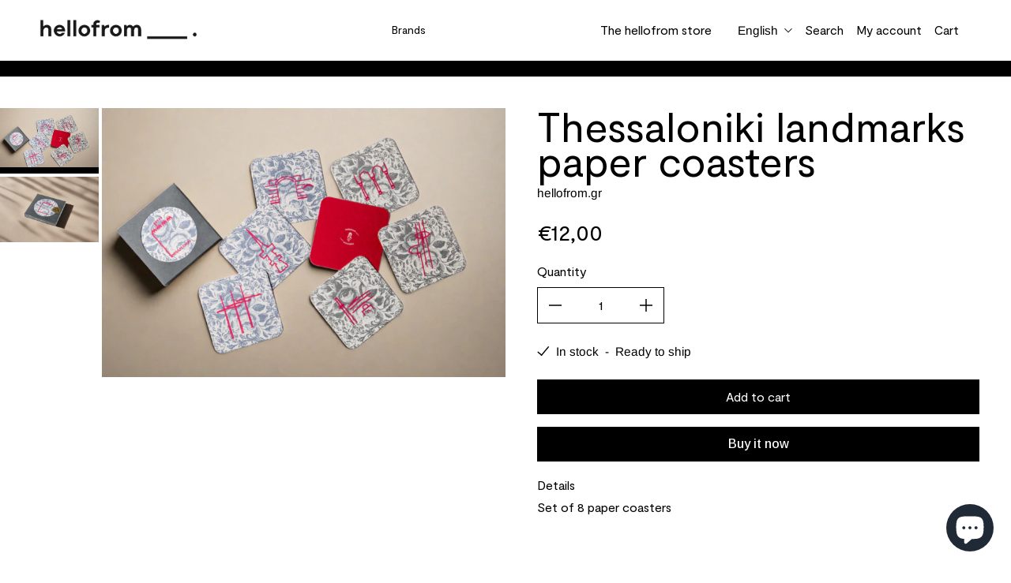

--- FILE ---
content_type: text/css
request_url: https://hellofrom.store/cdn/shop/t/18/assets/custom.css?v=129794294916547835421672752201
body_size: 678
content:
.icon-text-block .text-body{padding:25px 20px}.icon-text-block .text-body p span{text-decoration:underline}.icon-text-block .text-body p{max-width:300px;margin:0 auto;font-size:15px;line-height:1.15;letter-spacing:0px}.home-collection-grid-section .text-body .title-block{padding:0}.home-collection-grid-section .text-body ul.collections-lists-block{margin:0 -40px}.home-collection-grid-section .collection-list-home{display:flex;flex-direction:column}.home-collection-grid-section .collections-lists-block{display:flex;flex-wrap:wrap;justify-content:center}.home-collection-grid-section .collections-lists-block li{max-width:calc(33.33% - 20px);width:100%;margin-bottom:40px;padding:0 20px}.home-collection-grid-section .collections-lists-block .image-block .image-wrap{position:relative;overflow:hidden}.home-collection-grid-section .collections-lists-block .image-block .image-wrap:after{content:"";width:100%;display:block;padding-bottom:150%}.home-collection-grid-section .collections-lists-block .image-block .image-wrap img{position:absolute;top:0;left:0;width:100%;height:100%;object-fit:cover}.home-collection-grid-section .collections-lists-block .details-block{padding:25px 15px}.home-collection-grid-section .collections-lists-block .details-block h4{font-size:35px;line-height:1;letter-spacing:0px;font-weight:700;text-transform:unset}.home-collection-grid-section .collections-lists-block .details-block a{margin-top:20px;padding:10px 35px 9px;min-height:unset;background-color:#000}.home-collection-grid-section .collections-lists-block .details-block a span{font-size:15px;line-height:1;letter-spacing:0px;text-transform:uppercase;font-weight:700;color:#fff}.newsletter-section .container{padding-top:0;padding-bottom:0}.newsletter-section .font-heading.text-h2{font-size:60px;line-height:1.2px;letter-spacing:0;font-weight:700;margin-bottom:60px}.newsletter-section .font-heading.text-h2 span{text-decoration:underline}.newsletter-section #contact_form input[type=email]{border:none;box-shadow:none;outline:none!important;border-bottom:18px solid #000;background-repeat:no-repeat;background-size:contain;background-position:bottom;max-width:450px;width:100%;font-size:18px;line-height:22px;letter-spacing:0px;padding:15px;text-align:center}.newsletter-section #contact_form{margin:0}.newsletter-section #contact_form input[type=email]::placeholder{color:#d2d0cd;text-align:center}.newsletter-section #contact_form{align-items:flex-end}.newsletter-section #contact_form button{padding:0;margin:0;width:10px;height:10px;background-color:#000}.shopify-challenge__container{margin:80px auto}.shopify-challenge__container input[type=submit]{cursor:pointer;margin-top:20px}.newsletter-section #contact_form button{padding:0;margin:-1px 0 25px 40px;width:25px;height:25px;background-color:#000;font-size:0px;min-height:unset;border-radius:50px}.newsletter-section #contact_form button:after{display:none}.template-index .instafeed-section-home h2{margin-bottom:40px}.template-index .instafeed-section-home #insta-feed a{display:block;width:100%;max-width:33.33%;padding:0 20px;z-index:100}.template-index .instafeed-section-home #insta-feed .instafeed-container{width:100%!important;padding-top:100%!important}.template-index .instafeed-section-home #insta-feed{display:flex;flex-wrap:wrap;justify-content:space-between;margin:0 -20px}@media only screen and (max-width:1600px){.home-collection-grid-section .collections-lists-block .details-block h4{font-size:36px;line-height:40px}.font-heading.text-h2{font-size:80px}.home-collection-grid-section .collections-lists-block .details-block a span{font-size:18px;line-height:20px}.home-collection-grid-section .collections-lists-block .details-block a{margin-top:26px;padding:13px 45px}.newsletter-section .font-heading.text-h2{font-size:40px;line-height:50px;margin-bottom:30px}.newsletter-section #contact_form input[type=email]{max-width:450px;font-size:18px;line-height:26px;padding:10px}}@media only screen and (max-width:1199px){.font-heading.text-h2{font-size:60px;margin-bottom:30px}.home-collection-grid-section .collections-lists-block li{max-width:calc(50% - 20px);margin-bottom:30px}.container{padding:0 55px}.home-collection-grid-section .collections-lists-block .details-block h4{font-size:36px;line-height:42px}.home-collection-grid-section .collections-lists-block .details-block a{margin-top:20px;padding:15px 45px 13px}.home-collection-grid-section .collections-lists-block .image-block .image-wrap:after{padding-bottom:140%}.home-collection-grid-section .collections-lists-block .details-block{padding:30px 15px}.home-collection-grid-section .collections-lists-block .details-block a span{font-size:16px;line-height:1}.template-index .instafeed-section-home #insta-feed a{padding:0 10px}.template-index .instafeed-section-home #insta-feed{margin:0 -10px}}@media only screen and (max-width:998px){.icon-text-block .text-body{padding:26px 10px}.icon-text-block .text-body p{font-size:12px;line-height:18px}.home-collection-grid-section .collections-lists-block .details-block h4{font-size:28px;line-height:36px}.home-collection-grid-section .collections-lists-block .details-block a{margin-top:15px;padding:15px 35px 13px}.newsletter-section .font-heading.text-h2{font-size:30px;line-height:40px}.newsletter-section #contact_form input[type=email]{max-width:360px;font-size:16px;line-height:23px;padding:10px}}@media only screen and (max-width:768px){.icon-text-block .section-wrap{padding:26px 25px 35px}.icon-text-block .text-body p{font-size:12px;line-height:14px}.icon-text-block .section-wrap scroll-bar{padding:0}.icon-text-block .text-body{padding:0 0 26px}.icon-text-block .text-body p span{text-decoration:unset}.font-heading.text-h2{font-size:40px;line-height:45px;margin-bottom:30px}.container{padding:0 25px}.home-collection-grid-section .text-body ul.collections-lists-block{margin:0}.home-collection-grid-section .collections-lists-block li{max-width:100%;padding:0;margin-bottom:30px}.home-collection-grid-section .collections-lists-block .image-block .image-wrap:after{padding-bottom:135%}.home-collection-grid-section .collections-lists-block .details-block h4{font-size:31px;line-height:36px}.home-collection-grid-section .collections-lists-block .details-block a span{font-size:12px;line-height:14px}.home-collection-grid-section .collections-lists-block .details-block a{margin-top:16px;padding:12px 40px}.home-collection-grid-section .collections-lists-block .details-block{padding:20px 15px}.home-collection-grid-section .collections-lists-block li:last-child{margin-bottom:0}.newsletter-section .font-heading.text-h2{font-size:26px;line-height:31px;margin-bottom:20px}.newsletter-section #contact_form input[type=email]{font-size:12px;line-height:14px;max-width:300px}.template-index .instafeed-section-home #insta-feed a{padding:0 4px}.template-index .instafeed-section-home #insta-feed{margin:0}.template-index .instafeed-section-home h2{margin-bottom:30px}}@media only screen and (max-width:575px){.newsletter-section #contact_form button{margin:-1px 0 25px 20px}.newsletter-section #contact_form input[type=email]{max-width:200px}}.quick-view-button button,.home-slideshow .slideshow-button a,.feature-collection .feature-collection-btngroup a,.title-text-block .feature-collection-btngroup a,.collection-template-wrapper collection-grid.collection-grid-main ul[data-aid=pagination-container] li button,.collection-template-wrapper collection-grid.collection-grid-main ul[data-aid=pagination-container] li button:after,.template-product div[data-name=payment-buttons] button[data-aid=product-form-submit-button],.template-cart button#checkout{background-color:#000}.quick-view-button button span,.home-slideshow .slideshow-button a span,.feature-collection .feature-collection-btngroup a,.title-text-block .feature-collection-btngroup a,.collection-template-wrapper collection-grid.collection-grid-main ul[data-aid=pagination-container] li button span,.template-product div[data-name=payment-buttons] button[data-aid=product-form-submit-button],.template-cart button#checkout span{color:#fff}.collection-template-wrapper collection-grid.collection-grid-main product-card div[data-name=swatch]{height:36px;overflow-y:hidden;padding-left:0}.collection-template-wrapper collection-grid.collection-grid-main product-card div[data-name=swatch],.collection-template-wrapper collection-grid.collection-grid-main product-card div[data-name=title],.collection-template-wrapper collection-grid.collection-grid-main product-card div[data-name=price],#shopify-section-template--14254341029972__product-recommendations div[data-name=title],#shopify-section-template--14254341029972__product-recommendations div[data-name=price]{padding:0 8px!important}#shopify-section-template--14254341029972__product-recommendations li{padding-top:10px;padding-bottom:10px}
/*# sourceMappingURL=/cdn/shop/t/18/assets/custom.css.map?v=129794294916547835421672752201 */


--- FILE ---
content_type: text/javascript
request_url: https://hellofrom.store/cdn/shop/t/18/assets/component-toast.js?v=113744260100049101491672752201
body_size: 442
content:
(()=>{var t={845:t=>{self,t.exports=(()=>{"use strict";var t={};return((t,e)=>{Object.defineProperty(e,"__esModule",{value:!0}),e.isArmadaLoaded=void 0,e.isArmadaLoaded=t=>{var e,i;const r=!0===(null===(i=null===(e=window.eight)||void 0===e?void 0:e.armada)||void 0===i?void 0:i.loaded);if(!t)return r;r?t():document.addEventListener("ARMADA:LOADED",t)},e.default=e.isArmadaLoaded})(0,t),t})()}},e={};function i(r){var o=e[r];if(void 0!==o)return o.exports;var a=e[r]={exports:{}};return t[r](a,a.exports,i),a.exports}i.n=t=>{var e=t&&t.__esModule?()=>t.default:()=>t;return i.d(e,{a:e}),e},i.d=(t,e)=>{for(var r in e)i.o(e,r)&&!i.o(t,r)&&Object.defineProperty(t,r,{enumerable:!0,get:e[r]})},i.o=(t,e)=>Object.prototype.hasOwnProperty.call(t,e),(()=>{"use strict";var t=i(845);class e extends HTMLElement{constructor(){super(),this.toastTemplate=this.querySelector("template").content;["handleNotifications","handleAddToCart","handleCartError"].forEach((t=>{this[t]=this[t].bind(this)}))}connectedCallback(){(0,t.isArmadaLoaded)(this.init.bind(this))}init(){this.attachEvents(),window.eight.armada.elementRegistry.register({key:"component-toast",assetPath:"/assets/component-toast.js"}),window.Shopify.designMode&&setTimeout((()=>this.runTestMode(this.testModeSuccess,this.testModeError)),100)}attachEvents(){document.addEventListener("ARMADA:NOTIFICATIONS:EVENT",this.handleNotifications),document.addEventListener("ARMADA:CART:ADD",this.handleAddToCart),document.addEventListener("ARMADA:CART:ERROR",this.handleCartError)}handleNotifications(t){const{list:e,type:i,id:r}=t.detail;i&&(this.clearAll(i),this.clearErrors(i),r&&(this.addNotification(i,e,r,this.toastTemplate),this.removeNotification(i,r)))}addNotification(t,e,i,r){if("add"!=t)return;const o=e.filter((t=>t.id==i));this.clearAllOnMobile(),this.createNewToast(...o,r)}removeNotification(t,e){if("remove"!=t)return;const i=this.querySelector(`[data-id="${e}"]`);i&&this.removeChild(i)}clearAll(t){if("clear"!=t)return;this.querySelectorAll("toast-item").forEach((t=>{this.removeChild(t)}))}clearErrors(t){if("clear_errors"!=t)return;this.querySelectorAll('[data-armada-selector="toast-error"]').forEach((t=>{this.removeChild(t)}))}clearAllOnMobile(){"sm"==window.eight.getCurrentBreakpoint()&&window.eight.notifications.clearList()}createNewToast(t,e){const i=e.querySelector(`[data-armada-selector="toast-${t.type}"]`).cloneNode(!0);i.setAttribute("notification",JSON.stringify(t)),i.setAttribute("data-id",t.id),this.appendChild(i)}handleAddToCart(t){const{response:e,quantity:i}=t.detail,r=i>1?`${i} products added to cart`:"1 product added to cart",o=e.items[0],a=o.selling_plan_allocation?o.selling_plan_allocation.selling_plan.id:"",s=`${o.id}--${a}`;window.eight.notifications.addToList({type:"atc",message:r,data:{cart_item_id:s},dismissible:!0,error:!1})}handleCartError(t){const{error:e}=t.detail,i=e.data.message,r=e.data.description;window.eight.notifications.addToList({type:"error",message:i,data:{info:r},dismissible:!1,error:!0})}runTestMode(t,e){t&&window.eight.notifications.addToList({type:"form-submit",message:"Success notification",data:{info:"Notification details"},dismissible:!0,error:!1}),e&&window.eight.notifications.addToList({type:"error",message:"Error notification",data:{info:"Notification details"},dismissible:!1,error:!0})}get testModeSuccess(){return"true"===this.getAttribute("data-test-mode-success")}get testModeError(){return"true"===this.getAttribute("data-test-mode-error")}detachEvents(){document.removeEventListener("ARMADA:NOTIFICATIONS:EVENT",this.handleNotifications),document.removeEventListener("ARMADA:CART:ADD",this.handleAddToCart),document.removeEventListener("ARMADA:CART:ERROR",this.handleCartError),document.removeEventListener("click",this.clicked)}disconnectedCallback(){this.detachEvents()}}customElements.define("armada-toast",e)})()})();

--- FILE ---
content_type: text/javascript
request_url: https://hellofrom.store/cdn/shop/t/18/assets/dynamic.js?v=6018463046916604611672752201
body_size: -317
content:
$(".template-index .collection-grid-main .grid.items-start").slick({infinite:!1,slidesToShow:3,slidesToScroll:3,dots:!0,responsive:[{breakpoint:1023,settings:{slidesToShow:2,slidesToScroll:2}},{breakpoint:480,settings:{slidesToShow:1,slidesToScroll:1}}]}),$(".lobobar-right ul").slick({slidesToShow:2,slidesToScroll:1,autoplay:!0,autoplaySpeed:2e3,responsive:[{breakpoint:768,settings:{dots:!0,arrows:!1}}]}),$(window).scroll(function(){var sticky=$("header"),scroll=$(window).scrollTop();scroll>=100?(sticky.addClass("site-header--stuck"),setTimeout(function(){sticky.addClass("site-header--opening")},100)):(sticky.removeClass("site-header--stuck"),setTimeout(function(){sticky.removeClass("site-header--opening")},100))}),$(document).ready(function(){$('.close-icon[data-armada-selector="clear-search"]').click(function(){console.log("clicked."),$('.search-input-bar input[name="q"]').val("")})});
//# sourceMappingURL=/cdn/shop/t/18/assets/dynamic.js.map?v=6018463046916604611672752201


--- FILE ---
content_type: text/javascript
request_url: https://hellofrom.store/cdn/shop/t/18/assets/component-armament-scroll-bar.js?v=3751664453313617621672752201
body_size: 742
content:
(()=>{var t={845:t=>{self,t.exports=(()=>{"use strict";var t={};return((t,e)=>{Object.defineProperty(e,"__esModule",{value:!0}),e.isArmadaLoaded=void 0,e.isArmadaLoaded=t=>{var e,s;const a=!0===(null===(s=null===(e=window.eight)||void 0===e?void 0:e.armada)||void 0===s?void 0:s.loaded);if(!t)return a;a?t():document.addEventListener("ARMADA:LOADED",t)},e.default=e.isArmadaLoaded})(0,t),t})()}},e={};function s(a){var r=e[a];if(void 0!==r)return r.exports;var i=e[a]={exports:{}};return t[a](i,i.exports,s),i.exports}s.n=t=>{var e=t&&t.__esModule?()=>t.default:()=>t;return s.d(e,{a:e}),e},s.d=(t,e)=>{for(var a in e)s.o(e,a)&&!s.o(t,a)&&Object.defineProperty(t,a,{enumerable:!0,get:e[a]})},s.o=(t,e)=>Object.prototype.hasOwnProperty.call(t,e),(()=>{"use strict";var t=s(845);class e extends HTMLElement{constructor(){super(),this.count=1,this.dragThreshold=20;["touchstartHandler","touchendHandler","touchmoveHandler","mousedownHandler","mouseupHandler","mouseleaveHandler","mousemoveHandler"].forEach((t=>{this[t]=this[t].bind(this)}))}get indicator(){return this.dataset.indicator?this.dataset.indicator:"full"}get itemCount(){return this.dataset.itemCount?Number(this.dataset.itemCount):1}get initialWidth(){return 100/this.itemCount}get paused(){return"true"===this.dataset?.paused}get pausedForward(){return"true"===this.dataset?.pausedForward}get loopForward(){return"true"===this.dataset?.loopForward}get loopBackward(){return"true"===this.dataset?.loopBackward}connectedCallback(){this.rangeIndicator=this.querySelector(".scroll-range"),this.parent=this.closest(`${this.dataset.parent}`),this.dataset.target=this.dataset.target?this.dataset.target:"scrollbar-target",this.dataset.navLeft=this.dataset.navLeft?this.dataset.navLeft:"icon-prev",this.dataset.navRight=this.dataset.navRight?this.dataset.navRight:"icon-next",this.parent?(this.target=this.parent.querySelector(`[data-name="${this.dataset.target}"]`),this.navLeft=this.parent.querySelector(`[data-name="${this.dataset.navLeft}"]`),this.navRight=this.parent.querySelector(`[data-name="${this.dataset.navRight}"]`),this.target?(this.setIndicatorWidth(),(0,t.isArmadaLoaded)(this.setEventListeners.bind(this))):console.warn("Could not find scrollbar target",this.dataset.target,"in",this.parent)):console.warn("Could not find scrollbar parent",this.parent)}setEventListeners(){this.pointerDown=!1,this.drag={startX:0,endX:0,startY:0,letItGo:null,preventClick:!1},this.target.addEventListener("mousedown",this.mousedownHandler),this.target.addEventListener("mouseup",this.mouseupHandler),this.target.addEventListener("mouseleave",this.mouseleaveHandler),this.target.addEventListener("mousemove",this.mousemoveHandler),this.target.addEventListener("touchstart",this.touchstartHandler,{passive:!0}),this.target.addEventListener("touchend",this.touchendHandler,{passive:!0}),this.target.addEventListener("touchmove",this.touchmoveHandler,{passive:!0}),this.navLeft&&this.navLeft.addEventListener("click",this.decreaseProgress.bind(this)),this.navRight&&this.navRight.addEventListener("click",this.increaseProgress.bind(this)),window.eight.armada.elementRegistry.register({key:"scroll-bar",assetPath:"/assets/component-armament-scroll-bar.js"})}setIndicatorWidth(){this.rangeIndicator.style.width=this.initialWidth+"%"}clearDrag(){this.drag={startX:0,endX:0,startY:0,letItGo:null,preventClick:this.drag.preventClick}}updateAfterDrag(){const t=1*(this.drag.endX-this.drag.startX),e=Math.abs(t);t>0&&e>this.dragThreshold?this.decreaseProgress():t<0&&e>this.dragThreshold&&this.increaseProgress()}mousedownHandler(t){if(this.paused)return;-1!==["OPTION","INPUT","SELECT","BUTTON","MODEL-VIEWER"].indexOf(t.target.nodeName)||(t.preventDefault(),t.stopPropagation(),this.pointerDown=!0,this.drag.startX=t.pageX)}mouseupHandler(t){this.paused||(t.stopPropagation(),this.pointerDown=!1,this.drag.endX&&this.updateAfterDrag(),this.clearDrag())}mouseleaveHandler(t){this.paused||this.pointerDown&&(this.pointerDown=!1,this.drag.endX=t.pageX,this.drag.preventClick=!1,this.updateAfterDrag(),this.clearDrag())}mousemoveHandler(t){if(this.paused)return;-1!==["OPTION","INPUT","SELECT","BUTTON","MODEL-VIEWER"].indexOf(t.target.nodeName)||(t.preventDefault(),this.pointerDown&&("A"===t.target.nodeName&&(this.drag.preventClick=!0),this.drag.endX=t.pageX))}touchstartHandler(t){if(this.paused)return;-1!==["OPTION","INPUT","SELECT","BUTTON","MODEL-VIEWER"].indexOf(t.target.nodeName)||(this.pointerDown=!0,this.drag.startX=t.touches[0].pageX,this.drag.startY=t.touches[0].pageY)}touchendHandler(t){this.paused||(this.pointerDown=!1,this.drag.endX&&this.updateAfterDrag(),this.clearDrag())}touchmoveHandler(t){this.paused||(null===this.drag.letItGo&&(this.drag.letItGo=Math.abs(this.drag.startY-t.touches[0].pageY)<Math.abs(this.drag.startX-t.touches[0].pageX)),this.pointerDown&&this.drag.letItGo&&(this.drag.endX=t.touches[0].pageX))}increaseProgress(){if(!this.pausedForward)if(this.count<=this.itemCount-1){this.count+=1;let t=this.initialWidth*this.count;"progress"===this.indicator?(t=this.initialWidth*(this.count-1),this.rangeIndicator.style.left=t+"%"):this.rangeIndicator.style.width=t+"%"}else this.resetScrollbar()}decreaseProgress(){if(this.count>=2){this.count-=1;let t=this.initialWidth*this.count;"progress"===this.indicator?(t=this.initialWidth*(this.count-1),this.rangeIndicator.style.left=t+"%"):this.rangeIndicator.style.width=t+"%"}else this.scrollToEnd()}resetScrollbar(){this.loopForward&&(this.count=1,"progress"===this.indicator?this.rangeIndicator.style.left="0":this.rangeIndicator.style.width="0")}scrollToEnd(){if(this.loopBackward)if(this.count=this.itemCount,"progress"===this.indicator){let t=this.initialWidth*(this.count-1);this.rangeIndicator.style.left=t+"%"}else this.rangeIndicator.style.width="100%"}}customElements.define("scroll-bar",e)})()})();

--- FILE ---
content_type: text/javascript
request_url: https://hellofrom.store/cdn/shop/t/18/assets/component-stock-level-indicator.js?v=137253713133390579361672752201
body_size: 15
content:
(()=>{var e={845:e=>{self,e.exports=(()=>{"use strict";var e={};return((e,t)=>{Object.defineProperty(t,"__esModule",{value:!0}),t.isArmadaLoaded=void 0,t.isArmadaLoaded=e=>{var t,r;const a=!0===(null===(r=null===(t=window.eight)||void 0===t?void 0:t.armada)||void 0===r?void 0:r.loaded);if(!e)return a;a?e():document.addEventListener("ARMADA:LOADED",e)},t.default=t.isArmadaLoaded})(0,e),e})()}},t={};function r(a){var d=t[a];if(void 0!==d)return d.exports;var o=t[a]={exports:{}};return e[a](o,o.exports,r),o.exports}r.n=e=>{var t=e&&e.__esModule?()=>e.default:()=>e;return r.d(t,{a:t}),t},r.d=(e,t)=>{for(var a in t)r.o(t,a)&&!r.o(e,a)&&Object.defineProperty(e,a,{enumerable:!0,get:t[a]})},r.o=(e,t)=>Object.prototype.hasOwnProperty.call(e,t),(()=>{"use strict";var e=r(845);class t extends HTMLElement{constructor(){super()}connectedCallback(){(0,e.isArmadaLoaded)(this.init.bind(this))}init(){window.eight.armada.elementRegistry.register({key:"stock-level-indicator",assetPath:"/assets/component-stock-level-indicator.js"})}static get observedAttributes(){return["variant-id"]}attributeChangedCallback(e,t,r){if(t===r)return;const a=this.querySelector(`[data-armada-selector="stock-level-indicator--${t}"]`);a&&a.classList.add("hidden");const d=this.querySelector(`[data-armada-selector="stock-level-indicator--${r}"]`);d&&d.classList.remove("hidden")}}window.customElements.define("stock-level-indicator",t)})()})();